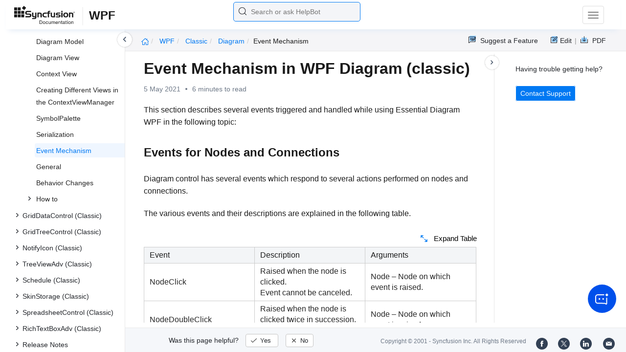

--- FILE ---
content_type: text/html
request_url: https://help.syncfusion.com/wpf/classic/diagram/event-mechanism
body_size: 8650
content:
<!DOCTYPE html>
<html lang="en">
<head>
    <!-- Google Tag Manager -->
    <script>
        (function (w, d, s, l, i) {
            w[l] = w[l] || []; w[l].push({
                'gtm.start':
                    new Date().getTime(), event: 'gtm.js'
            }); var f = d.getElementsByTagName(s)[0],
                j = d.createElement(s), dl = l != 'dataLayer' ? '&l=' + l : ''; j.async = true; j.src =
                    'https://www.googletagmanager.com/gtm.js?id=' + i + dl; f.parentNode.insertBefore(j, f);
        })(window, document, 'script', 'dataLayer', 'GTM-P3WXFWCW');
    </script>
    <!-- Load GTM-W8WD8WN on user interaction -->
    <script>
        document.addEventListener("DOMContentLoaded", function () {
            const events = ["mousemove", "scroll", "keydown", "touchstart"];
            function loadGTM() {
                events.forEach(event => document.removeEventListener(event, loadGTM));
                (function (w, d, s, l, i) {
                    w[l] = w[l] || []; w[l].push({
                        'gtm.start':
                            new Date().getTime(), event: 'gtm.js'
                    }); var f = d.getElementsByTagName(s)[0],
                        j = d.createElement(s), dl = l != 'dataLayer' ? '&l=' + l : ''; j.async = true; j.src =
                            'https://www.googletagmanager.com/gtm.js?id=' + i + dl; f.parentNode.insertBefore(j, f);
                })(window, document, 'script', 'dataLayer', 'GTM-W8WD8WN');
            }
            events.forEach(event => document.addEventListener(event, loadGTM, { once: true }));
        });
    </script>

    <meta charset="UTF-8">
	<link href="https://www.googletagmanager.com" rel="preconnect">
	<link href="https://cdn.syncfusion.com" rel="preconnect" crossorigin>
	<link href="https://cdn.syncfusion.com" rel="dns-prefetch">
    <title>Event Mechanism in WPF Diagram Control | Syncfusion</title>
    <meta name="description" content="Learn here all about Event Mechanism support in Syncfusion WPF Diagram (classic) control, its elements and more details." />
    
    <meta name="keywords" content="syncfusion, documentation, help, ej, user guide, demo, samples, essential studio" />
    
    <meta name="viewport" content="width=device-width, initial-scale=1.0">
    <meta http-equiv="cache-control" content="max-age=0" />
    <meta http-equiv="cache-control" content="no-cache" />
    
    <meta property="og:title" content="Event Mechanism in WPF Diagram Control | Syncfusion" />
    
    
    <meta property="og:description" content="Learn here all about Event Mechanism support in Syncfusion WPF Diagram (classic) control, its elements and more details." />
    
    <meta property="og:image" content="https://cdn.syncfusion.com/content/images/company-logos/Syncfusion_Logo_Image.png" />
    <meta property="og:url" content="https://help.syncfusion.com/" />
    <meta property="og:site_name" content="Help.Syncfusion.com" />
    <meta property="og:type" content="website" />

	<meta property="twitter:account_id" content="41152441" />
	
    <meta property="twitter:title" content="Event Mechanism in WPF Diagram Control | Syncfusion" />
	
    <meta property="twitter:url" content="https://help.syncfusion.com/" />
    <meta property="twitter:card" content="summary" />
	
    <meta property="twitter:description" content="Learn here all about Event Mechanism support in Syncfusion WPF Diagram (classic) control, its elements and more details." />
	
    <meta property="twitter:image" content="https://cdn.syncfusion.com/content/images/company-logos/Syncfusion_logos.png" />
	
	
	
 
	<link rel="alternate" hreflang="en-US" href="https://help.syncfusion.com/wpf/classic/diagram/event-mechanism" />
	<!-- Google Structured Data -->
	<script type="application/ld+json">
			{
			  "@context": "https://schema.org",
			  "@type": "Organization",
			  "name": "Syncfusion",
			  "url": "https://help.syncfusion.com/wpf/classic/diagram/event-mechanism",
			  "logo": "https://cdn.syncfusion.com/content/images/company-logos/Syncfusion_logos.png",
			  "sameAs": [
				"https://www.facebook.com/Syncfusion",
				"https://twitter.com/Syncfusion",
				"https://www.linkedin.com/company/syncfusion?trk=top_nav_home",
				"mailto:support@syncfusion.com?"
			  ]
			}
	</script>
    <script>
        function ExceptionlessLazyLoader() {
            let s = 0, e = ['mousemove', 'scroll', 'keydown', 'touchstart'], l = () => {
                if (s) return; s = 1;
                let j = document.createElement('script');
                j.type = 'module';
                j.src = 'https://cdn.syncfusion.com/documentation/scripts/Exceptionless-logger.min.js';
                document.head.appendChild(j);
                e.forEach(x => removeEventListener(x, l));
            };
            e.forEach(x => addEventListener(x, l, { once: 1 }));
        }
    </script>
    <script src="https://cdn.syncfusion.com/documentation/scripts/console-capture.min.js" async onload="ExceptionlessLazyLoader()">
    </script>
    <meta http-equiv="expires" content="-1" />
    <meta http-equiv="expires" content="Tue, 01 Jan 1980 1:00:00 GMT" />
    <meta http-equiv="pragma" content="no-cache" />
    <link rel="preload" href="https://cdn.jsdelivr.net/npm/bootstrap@5.3.3/dist/css/bootstrap.min.css" as="style">
	<link rel="stylesheet" href="https://cdn.jsdelivr.net/npm/bootstrap@5.3.3/dist/css/bootstrap.min.css">

	<link rel="preload" href="https://cdn.syncfusion.com/documentation/styles/ej/v13.4.0.58/ej.widgets.core.min.css" as="style">
	<link rel="stylesheet" href="https://cdn.syncfusion.com/documentation/styles/ej/v13.4.0.58/ej.widgets.core.min.css">

	<!--Doc-site.css file has minified, gziped and referred here
		File path : "DocumentationAutomation\website\Content\Stylesheets\CSS\"
	-->
	<link rel="preload" href="https://cdn.syncfusion.com/documentation/styles/doc-site.min.css" as="style">
	<link rel="stylesheet" href="https://cdn.syncfusion.com/documentation/styles/doc-site.min.css">

    <script src="//cdn.syncfusion.com/documentation/scripts/documentation.gzip.min.js"></script>

    <script>
        if (typeof jQuery == 'undefined') {
            document.write(unescape("%3Cscript src='/scripts/documentation.gzip.js' type='text/javascript'%3E%3C/script%3E"));
        }
    </script>
	
    <script src="https://cdn.jsdelivr.net/npm/bootstrap@5.3.3/dist/js/bootstrap.bundle.min.js" defer></script>
	<script src="//cdn.syncfusion.com/documentation/scripts/ej.widget.v13.4.0.58.min.js" defer></script>

	<script>
		window.addEventListener('DOMContentLoaded', function () {
			if (typeof ej === 'undefined') {
				var fallback = document.createElement('script');
				fallback.src = '/script/ej.treeview.all.min.js';
				fallback.type = 'text/javascript';
				document.head.appendChild(fallback);
			}
		});
	</script>

    <!--Combined the following scripts files dashboard.js, doc-site.js, waitingpopup.js and named as doc-site.js. it has minified, gziped and referred here.
        File path : "DocumentationAutomation\website\Scripts\"
    -->
    <script src="https://cdn.syncfusion.com/documentation/scripts/doc-site.min.js" defer></script>
	<script src="https://cdn.syncfusion.com/documentation/scripts/helpbot-search.min.js" defer></script>
	<script src="https://cdnjs.cloudflare.com/ajax/libs/markdown-it/13.0.2/markdown-it.min.js" defer></script>
    <script src="//d2g29cya9iq7ip.cloudfront.net/documentation/scripts/clipboard.min.js" defer></script>

    <script>
        $(document).ready(function() {
            // left tree view
            $('#rightsidetoc').toc();
            $('#rightsidetoc').toc({noBackToTopLinks: true});
            $('#rightsidetoc').toc({listType: 'ol'});
            $("#rightsidetoc ul:first").attr("id", "righttree");
            $('#rightsidetoc ol').length ? $(".right-toc-icon").css("display","block") : $(".right-toc-icon").css("display","none");
            $('#rightsidetoc ol').length ? $("#rightsidetoc").css("display","block") : $("#rightsidetoc").css("display","none");
            
            
            
            
            
            
            
            
            
            
            
            
            
            
            
            
            
            
            
            
            
            
            
            
            
            
            
            
            
            
            
            
            
            
            
            
            
            
            
            
            
            
            
            
            
            
            
            
            
            
            
            
            
            
            
            
            
            
            
            
            
            
            
            
            
            
            
            
            
            
            
            
            
            $.ajax({
                type: 'get',
                url: '/sidebar/wpf-toc',
                dataType: 'json',
                success: function(data) {
                    $(".left-toc").css("background-image", "none");
                    var dataManger = data;
                    $(".treeview").ejTreeView(
                    {
                        loadOnDemand: true,
                        fields: { id: "id", parentId: "pid", text: "name", hasChild: "hasChild", dataSource: dataManger},
                        expandOn:"click"
                    }
                    );
                    var linkObject = null
                   if((window.location.pathname.split('/')[1]=="api" || window.location.pathname.split('/')[3]=="ejdashboardviewer")){
                        linkObject = getObjects(data,'linkAttribute',window.location.pathname+window.location.hash);
                    }
                    else{
                        linkObject = getObjects(data,'linkAttribute',window.location.pathname);
                    }

                    expand(data,linkObject);
                    onCreate();
                }
            });
            
            
            
            
            
            
            
            
            
            
            
            
            
            
            
            
            
            
            
            
            
            
            
            
            
            
            
            
            
            
            
            
            
            
            
            
            
            
            
            
            
            
            
            
            
            
            
            
            
            
            
            
            
            
            
            
            
            
            
            
            
            
            
            
            
            
            
            
            
            
            
            
            
            
            
            
            
            
            
            
            
            
            
            
            
            
            
            
            
            
            
            
            
            
            
            
            
            
            
            
            
            
            
            
            
            
            
            
            
            
            
            
            
            
            
            
            
            
            
            
            
            
            
            
            
            
            
            
            
            
            
            
            
            
            
            
            
            
        });
    </script>
    <script>
        // Share referral origin URL details to syncfusion site
        var expireDate = new Date();
        expireDate.setTime(expireDate.getTime() + (30 * 60 * 1000)); // set 30 minutes expire time
        var existingCookieValue = getCookieValue("SampleSiteReferrer");
        if (document.referrer && document.referrer.split('/')[2].indexOf('syncfusion.com') == -1) {
            document.cookie = "SampleSiteReferrer" + "=" + document.referrer + "," + window.location.href + ";expires=" + expireDate + ";path=/;domain=syncfusion.com";
        }
        else if (existingCookieValue != "undefined" && existingCookieValue != undefined && existingCookieValue != "") {
            // Increase expire time for SampleSiteReferrer cookie with 30 minutes if exists
            document.cookie = "SampleSiteReferrer" + "=" + existingCookieValue + ";expires=" + expireDate + ";path=/;domain=syncfusion.com";
        }
        else {
            document.cookie = "SampleSiteReferrer" + "=" + window.location.href + ";expires=" + expireDate + ";path=/;domain=syncfusion.com";
        }

        // To get cookie value
        function getCookieValue(cookieName) {
            var name = cookieName + "=";
            var decodedCookie = decodeURIComponent(document.cookie);
            var cookieValues = decodedCookie.split(';');
            for (var i = 0; i < cookieValues.length; i++) {
                var cookie = cookieValues[i];
                while (cookie.charAt(0) == ' ') {
                    cookie = cookie.substring(1);
                }
                if (cookie.indexOf(name) == 0) {
                    return cookie.substring(name.length, cookie.length);
                }
            }
            return "";
        }
    </script>

    
    
    
    
    
    <meta name="robots" content="follow, index" />
    

	<link rel="canonical" href="https://help.syncfusion.com/wpf/classic/diagram/event-mechanism"/>
</head>

<body>
	<!-- Google Tag Manager (noscript) -->
	<noscript><iframe src="https://www.googletagmanager.com/ns.html?id=GTM-P3WXFWCW"
	height="0" width="0" style="display:none;visibility:hidden"></iframe>
	</noscript>
	<!--Interaction-->
	<noscript>
	<iframe src="https://www.googletagmanager.com/ns.html?id=GTM-W8WD8WN"
	height="0" width="0" style="display:none;visibility:hidden"></iframe>
	</noscript>
	<!-- End Google Tag Manager (noscript) -->   
    <div class="container-fluid">
        <div class="row-fluid">
            <nav class="navbar navbar-default navbar-fixed-top syncfusion-menu">
			 
                <div class="container-fluid">
                    <!-- Brand and toggle get grouped for better mobile display -->
                    <div class="navbar-header">
                        <div class="syncfusion-logo">
                            <div class="left-menu-icon" data-bs-toggle="collapse" data-bs-target="#table-of-contents">
                            </div>
                            <div>
                                <a href="/">
                                    <i class="brand-logo syncfusion-brand-logo"></i>
                                </a>
                            </div>
                            <div class="js-doc">
                                

                                

                                

                                

                                

                                

                                

                                
								
								
								
								
								
								
								
								
								
								
								
								
								
								

                                

                                

                                

                                

                                

                                

                                


                                

                                

                                

                                
								
								

								

                                

                                

                                

                                

                                

                                

                                

                                

                                

                                

                                

                                

                                

                                

                                

                                

                                

                                

                                

                                

                                

                                

                                
                                
                                <span>WPF</span>
                                

                                
								
								
								
								

								

								


                                

                                 
								
								
								
								
								
																
								
								
								
								
								

                            </div>
                        </div>
						<div class="search">
								



<input type="text" id="customSearchBox" placeholder="Search or ask HelpBot" autocomplete="off" />
<div id="suggestionModal">
    <div class="icon-background">
        <span class="icon-left"></span>
        <input type="text" id="searchInput" class="search-input" placeholder="Search or ask HelpBot">
        <span class="icon-right"></span>
    </div>
    <div class="suggestionContainer">
        <div class="docssuggestioncontainer">
            <h3 class="suggestionhtmlheading">Search docs</h3>
            <ul id="docsSuggestions"></ul>
        </div>
        <div class="helpbotsuggestioncontainer">
            <h3 class="icon-before">Ask HelpBot</h3>
            <div id="helpbotlistcontainer">
                <ul id="helpBotSuggestions"></ul>
            </div>
        </div>
    </div>
</div>
















































						</div>
						<button type="button" class="navbar-toggle desktop-icon collapsed" data-bs-toggle="collapse" data-bs-target="#desktop-links">
                            <span class="sr-only">Toggle navigation</span>
							<span class="icon-bar"></span>
							<span class="icon-bar"></span>
							<span class="icon-bar"></span>
                        </button>
						<button type="button" class="navbar-toggle mobile-icon collapsed" data-bs-toggle="collapse" data-bs-target="#mobile-view-link">
                           <span class="mobile-view-icon"></span>
                        </button>
                    </div>

                    <!-- Collect the nav links, forms, and other content for toggling -->
                    <div class="collapse navbar-collapse" id="desktop-links">
                        <ul class="nav navbar-nav navbar-right">
									
			
			
				
			
			
				
			
			
				
			
			
				
			
			
				
			
			
				
			
			
				
			
			
				
			
			
				
			
			
				
			
			
				
			
			
				
			
			
				
			
			
				
			
			
				
			
			
				
			
			
				
			
			
				
			
			
				
			
			
				
			
			
				
			
			
				
			
			
				
					
						<li class="menu-links active"><a href="https://www.syncfusion.com/demos" target="_blank">Demos</a></li>
<li class="menu-links active"><a href="https://www.syncfusion.com/code-examples" target="_blank">Code Examples</a></li>
<li class="menu-links active"><a href="https://help.syncfusion.com/upgrade-guide/wpf-ui-controls">Upgrade Guide</a></li>
<li class="menu-links active"><a href="https://www.syncfusion.com/forums/wpf" target="_blank">Forum</a></li>
<li class="menu-links active"><a href="https://www.syncfusion.com/downloads/wpf?tag=es-seo-help-wpf-doc-trial" target="_blank" id="download_section">Free Trial</a></li>
									
				
			
			
				
			
			
				
			
			
				
			
			
				
			
			
				
			
			
				
			
			
				
			
			
				
			
			
				
			
			
				
			
			
				
			
			
				
			
			
				
			
			
				
			
			
				
			
			
				
			
			
				
			
			
				
			
			
				
			
			
				
			
			
				
			
			
				
			
			
				
			
			
				
			
			
				
			
			
				
			
			
				
			
			
				
			
			
				
			
			
				
			
			
				
			
			
				
			
			
				
			
			
				
			
			
				
			
			
				
			
			
				
			
			
				
			
			
				
			
			
				
			
			
				
			
			
				
			
			
				
			
			
				
			
			
				
			
			
						</ul>
					</div><!-- /.navbar-collapse -->
                    <div class="collapse navbar-collapse" id="mobile-view-link">
                        <ul class="nav navbar-nav mobile-unorderlist">
                             <li class="search-mobile">
                                



<input type="text" id="customSearchBox" placeholder="Search or ask HelpBot" autocomplete="off" />
<div id="suggestionModal">
    <div class="icon-background">
        <span class="icon-left"></span>
        <input type="text" id="searchInput" class="search-input" placeholder="Search or ask HelpBot">
        <span class="icon-right"></span>
    </div>
    <div class="suggestionContainer">
        <div class="docssuggestioncontainer">
            <h3 class="suggestionhtmlheading">Search docs</h3>
            <ul id="docsSuggestions"></ul>
        </div>
        <div class="helpbotsuggestioncontainer">
            <h3 class="icon-before">Ask HelpBot</h3>
            <div id="helpbotlistcontainer">
                <ul id="helpBotSuggestions"></ul>
            </div>
        </div>
    </div>
</div>
















































                            </li>
                        </ul>
                    </div><!-- /.navbar-collapse -->
                </div><!-- /.container-fluid -->
            </nav>
        </div>
        <div id="breadcrumb">
		

<ul class="breadcrumb">
  <li>
    <a href="/"><i class="sf-icon-Home"></i></a>
  </li>

  
  

  
    <!-- Original breadcrumb logic for non-EJ2-API platforms -->
    
    
      
        <li class="active breadcrumb-links">
          <a href="/wpf/">
            
              WPF 
            
          </a>
        </li>
      
    
      
        <li class="active breadcrumb-links">
          <a href="/wpf/">
            
              Classic
            
          </a>
        </li>
      
    
      
        <li class="active breadcrumb-links">
          <a href="/wpf/classic/diagram/">
            
              Diagram
            
          </a>
        </li>
      
    
      
        <li class="active" data-text="Event Mechanism">Event Mechanism</li>
      
    
  
</ul>

	   <div class="right-breadcrumb">
			
			
			
			

				<div class="ug-download">
					<a data-bs-toggle="tooltip" data-placement="bottom" href="https://help.syncfusion.com/download/user-guide/pdf/wpf" class="download-link" title="Download PDF">
						<span style="color:#979797">|&nbsp;</span>
                    <span class="sf-icon-Download"></span>
						<span class="ug-file-type">PDF</span>
					</a>
				</div>
			
			
			
			
			
			
			
			
			
			
			
			
			
			
			
			
			
			
			
			
			
			
			
			
			
			
			
			
			
			
			
			
			
						<div style="display: block !important;
    float: right;
    padding: 8px 0;
    width: 70px; 
">      
  <a style="text-decoration:none" data-bs-toggle="tooltip" data-placement="bottom" href="https://github.com/syncfusion-content/wpf-docs/edit/master/wpf/Classic/Diagram/Event-Mechanism.md" target="_blank" title="Edit"><span class="sf-icon-Edit"></span><span class="ug-file-type">Edit</span></a>
</div>
<div class="ug-feedback">
                <a data-bs-toggle="tooltip" data-placement="bottom" href="https://www.syncfusion.com/feedback/wpf" target="_blank" class="feedback-link" title="Suggest a Feature">
                    <span class="sf-icon-Feedback"></span>
                    <span class="ug-file-type">Suggest a Feature</span>
                </a>
            </div>
			
			
			
			
			
			 
			
			
			
			 
			
			
			
			
			
			
			
        </div>
      </div>
      
		
    </div>

<div class="help-content">
	<div class="left-toc" id="table-of-contents">
		<div class="left-toc-content">
			<ul class="treeview"></ul>
		</div>
	</div>
	<div class="ai_fixed_icon_container">
		<button type="button" class="btn helpbot_chat_button">
		 <img src="//cdn.syncfusion.com/helpbot/images/ai_start_new_page.svg" alt="helpbot icon" id="helpbot_icon" width="32" height="32" />
		<p class="helpbot_syncfusion_content">Syncfusion HelpBot</p>
		</button>
	</div>

	
	<div class="post">
        <button type="button" id="left-toc-closebtn"></button>
		<button type="button" id="right-toc-closebtn"></button>	
			
			<div id="rightsidetoc"></div>
		

		<div class="post-content">
		<h1 id="event-mechanism-in-wpf-diagram-classic">Event Mechanism in WPF Diagram (classic)</h1><p id="resultRT">5 May 2021<span class="dot"></span>6 minutes to read</p>

<p>This section describes several events triggered and handled while using Essential Diagram WPF in the following topic:</p>

<h2 id="events-for-nodes-and-connections">Events for Nodes and Connections</h2>

<p>Diagram control has several events which respond to several actions performed on nodes and connections.</p>

<p>The various events and their descriptions are explained in the following table.</p>

<table>
<tr>
<th>
Event</th>
<th>
Description</th>
<th>
Arguments</th>
</tr>
<tr>
<td>
NodeClick</td>
<td>
Raised when the node is clicked.<br>Event cannot be canceled.</td>
<td>
Node – Node on which event is raised.</td>
</tr>
<tr>
<td>
NodeDoubleClick</td>
<td>
Raised when the node is clicked twice in succession.<br>Event cannot be canceled.</td>
<td>
Node – Node on which event is raised.</td>
</tr>
<tr>
<td>
NodeStartLabelEdit</td>
<td>
Raised when the label editing on the node is started.<br>Event cannot be canceled.</td>
<td>
NewLabelValue – The new label value.OldLabelValue – the old label value.Node - Node on which event is raised.</td>
</tr>
<tr>
<td>
NodeLabelChanged</td>
<td>
Raised when the node's label value is changed.<br>Event cannot be canceled.</td>
<td>
NewLabelValue – The new label value.OldLabelValue – the old label value.Node - Node on which event is raised.</td>
</tr>
<tr>
<td>
NodeDragStart</td>
<td>
Raised when the node is dragged.<br>Event cannot be canceled.</td>
<td>
Node – Node on which event is raised.</td>
</tr>
<tr>
<td>
NodeDragEnd</td>
<td>
Raised when the drag operation on node is complete.Event cannot be canceled.</td>
<td>
Node – Node on which event is raised.</td>
</tr>
<tr>
<td>
NodeResizing</td>
<td>
Raised when the resize operation is being performed.<br>Event cannot be canceled.</td>
<td>
Node – Node on which event is raised.</td>
</tr>
<tr>
<td>
NodeResized</td>
<td>
Raised after the node is resized.<br>Event cannot be canceled.</td>
<td>
Node – Node on which event is raised.</td>
</tr>
<tr>
<td>
NodeRotationChanging</td>
<td>
Raised when the node is being rotated.<br>Event cannot be canceled.</td>
<td>
Node – Node on which event is raised.</td>
</tr>
<tr>
<td>
NodeRotationChanged</td>
<td>
Raised after the node is rotated.<br>Event cannot be canceled.</td>
<td>
Node – Node on which event is raised.</td>
</tr>
<tr>
<td>
ConnectorDoubleClick</td>
<td>
Raised when the Connector is clicked twice in succession.<br>Event cannot be canceled.</td>
<td>
Connector – Connector on which the event is raised.Head Node – Head Node of the connector.Tail Node – Tail Node of the connector.</td>
</tr>
<tr>
<td>
ConnectorStartLabelEdit</td>
<td>
Raised when the label editing on the Connector is started.<br>Event cannot be canceled.</td>
<td>
Connector – Connector on which the event is raised.Head Node – Head Node of the connector.Tail Node – Tail Node of the connector.OldLabelValue – the old label value.</td>
</tr>
<tr>
<td>
ConnectorLabelChanged</td>
<td>
Raised when the connector's label value is changed.<br>Event cannot be canceled.</td>
<td>
Connector – Connector on which the event is raised.Head Node – Head Node of the connector.Tail Node – Tail Node of the connector.OldLabelValue – the old label value.NewLabelValue – The new label value.</td>
</tr>
<tr>
<td>
ConnectorDragStart</td>
<td>
Raised when either ends of the connector is dragged.<br>Event cannot be canceled.</td>
<td>
Connector – Connector on which the event is raised.FixedNodeEnd – Node on which the connection is fixed.MovableNodeEnd – The old Node on which the Connector was connected.</td>
</tr>
<tr>
<td>
ConnectorDragEnd</td>
<td>
Raised when the drag operation is complete.<br>Event cannot be canceled.</td>
<td>
Connector – Connector on which the event is raised.FixedNodeEnd – Node on which the connection is fixed.HitNodeEnd – The new node on which the Connector is getting connected.</td>
</tr>
<tr>
<td>
NodeDrop</td>
<td>
Raised when a shape from the SymbolPalette is dropped on the page.<br>Event cannot be canceled.</td>
<td>
DroppedNode – The new node just dropped from SymbolPalette.SymbolPaletteItemName – The name of the SymbolPalette item, which is dropped on the page.</td>
</tr>
<tr>
<td>
HeadNodeChanged</td>
<td>
Raised when the HeadNode of the connector is changed<br>Event cannot be canceled.</td>
<td>
Connector – The connector whose HeadNode is changed.PreviousNode – The old Node on which the HeadNode of the Connector was connector.CurrentNode - The new Node on which the HeadNode of the Connector is connector.</td>
</tr>
<tr>
<td>
TailNodeChanged</td>
<td>
Raised when the TailNode of the connector is changed.<br>Event cannot be canceled.</td>
<td>
Connector – The connector whose HeadNode is changed.PreviousNode – The old Node on which the TailNode of the Connector was connector.CurrentNode - The new Node on which the TailNode of the Connector is connector.</td>
</tr>
<tr>
<td>
ConnectorDrop</td>
<td>
Raised when the connector is dropped on the page.<br>Event cannot be canceled.</td>
<td>
DroppedConnector – Connector on which the event is raised.</td>
</tr>
<tr>
<td>
BeforeConnectionCreate</td>
<td>
Raised when a new connection is being made.<br>Event cannot be canceled.</td>
<td>
Connector – The connector whose HeadNode is changed.</td>
</tr>
<tr>
<td>
AfterConnectionCreate</td>
<td>
Raised after the connection has been made.<br>Event cannot be canceled.</td>
<td>
Connector – Connector on which the event is raised.FixedNodeEnd – Node on which the connection is fixed.HitNodeEnd – The new node on which the Connector is getting connected.</td>
</tr>
<tr>
<td>
NodeSelected</td>
<td>
Raised when a node is selected.<br>Event cannot be canceled.</td>
<td>
Node – Node on which event is raised.</td>
</tr>
<tr>
<td>
NodeUnSelected</td>
<td>
Raised when a node is not selected.<br>Event cannot be canceled.</td>
<td>
Node – Node on which event is raised.</td>
</tr>
<tr>
<td>
NodeDeleting</td>
<td>
Raised before a node is deleted from the model.<br>Event cannot be canceled.</td>
<td>
DeletedNode – Node which is going to get deleted.</td>
</tr>
<tr>
<td>
NodeDeleted</td>
<td>
Raised when a node is deleted from the model.<br>Event cannot be canceled.</td>
<td>
DeletedNode – Node which is deleted.</td>
</tr>
<tr>
<td>
ConnectorDeleting</td>
<td>
Raised before a line connector is deleted from the model.<br>Event cannot be canceled.</td>
<td>
DeletedLineConnector – LineConnector which is getting deleted.</td>
</tr>
<tr>
<td>
ConnectorDeleted</td>
<td>
Raised when a line connector is deleted from the model.<br>Event cannot be canceled.</td>
<td>
DeletedLineConnector – LineConnector which is deleted.</td>
</tr>
<tr>
<td>
PreviewNodeDrop</td>
<td>
Raised before a node is dropped on the page.<br>Event cannot be canceled.</td>
<td>
Node – Node on which event is raised.</td>
</tr>
<tr>
<td>
PreviewConnectorDrop</td>
<td>
Raised before a line connector is dropped on the page.<br>Event cannot be canceled.</td>
<td>
Connector – Connector on which the event is raised.</td>
</tr>
<tr>
<td>
NodeMoved(event is fired before nudge operation is completed)</td>
<td>
Raised when the nudge operation on node is completed.<br>Event cannot be canceled.</td>
<td>
Node – Node on which event is raised.oldOffset – The old offset value before nudge operation.newOffset – The new offset value after performing nudge operation.</td>
</tr>
</table>

<p>The events can be specified using DiagramView object as follows.</p>

<ul>
  <li>For instance, NodeClick event can be specified in the following way.</li>
</ul>

<li role="presentation" class=""><a data-target="#cwouubcyjz0o1rhl4h0r5dieqw1s8ilz-html" aria-controls="home" role="tab" data-toggle="tab" data-original-lang="html">HTML</a></li>
<div role="tabpanel" class="tab-pane" id="cwouubcyjz0o1rhl4h0r5dieqw1s8ilz-html" data-original-lang="html">
<div class="highlight"><pre><code class="language-html" data-lang="html"><span></span><span class="p">&lt;</span><span class="nt">sfdiagram:DiagramView</span><span class="err"> </span><span class="na">Name</span><span class="o">=</span><span class="s">"diagramView"</span> <span class="na">NodeClick</span><span class="o">=</span><span class="s">"diagramView_NodeClick"</span><span class="p">&gt;</span>

<span class="p">&lt;/</span><span class="nt">sfdiagram:DiagramView</span><span class="p">&gt;</span></code></pre></div>
</div>

<li role="presentation" class=""><a data-target="#q1exs8oh8rv5qihd6duln3cnhofp9qfc-csharp" aria-controls="home" role="tab" data-toggle="tab" data-original-lang="csharp">C#</a></li>
<div role="tabpanel" class="tab-pane" id="q1exs8oh8rv5qihd6duln3cnhofp9qfc-csharp" data-original-lang="csharp">
<div class="highlight"><pre><code class="language-csharp" data-lang="csharp"><span></span><span class="n">diagramView</span><span class="p">.</span><span class="n">NodeClick</span> <span class="p">+=</span> <span class="k">new</span> <span class="n">NodeEventHandler</span><span class="p">(</span><span class="n">diagramView_NodeClick</span><span class="p">);</span></code></pre></div>
</div>

<li role="presentation" class=""><a data-target="#xjax3ex19pzecq9xdnigtdkowpqasupu-vbnet" aria-controls="home" role="tab" data-toggle="tab" data-original-lang="vb">VBNET</a></li>
<div role="tabpanel" class="tab-pane" id="xjax3ex19pzecq9xdnigtdkowpqasupu-vbnet" data-original-lang="vb">
<div class="highlight"><pre><code class="language-vbnet" data-lang="vbnet"><span></span><span class="k">AddHandler</span> <span class="n">diagramView</span><span class="p">.</span><span class="n">NodeClick</span><span class="p">,</span> <span class="ow">AddressOf</span> <span class="n">diagramView_NodeClick</span></code></pre></div>
</div>

<ul>
  <li>And then the event handler can be specified in the code behind as follows.</li>
</ul>

<li role="presentation" class=""><a data-target="#bfq43wyglqvwny6drbik973zs03zroas-csharp" aria-controls="home" role="tab" data-toggle="tab" data-original-lang="csharp">C#</a></li>
<div role="tabpanel" class="tab-pane" id="bfq43wyglqvwny6drbik973zs03zroas-csharp" data-original-lang="csharp">
<div class="highlight"><pre><code class="language-csharp" data-lang="csharp"><span></span><span class="c1">//Event Handler</span>

<span class="k">void</span> <span class="nf">diagramView_NodeClick</span><span class="p">(</span><span class="kt">object</span> <span class="n">sender</span><span class="p">,</span> <span class="n">NodeRoutedEventArgs</span> <span class="n">evtArgs</span><span class="p">)</span>

<span class="p">{</span>

<span class="c1">//user specified code</span>

<span class="p">}</span></code></pre></div>
</div>

<li role="presentation" class=""><a data-target="#qu6hpc1ngii83oy2jyvu8sb47z5l0f2q-vbnet" aria-controls="home" role="tab" data-toggle="tab" data-original-lang="vb">VBNET</a></li>
<div role="tabpanel" class="tab-pane" id="qu6hpc1ngii83oy2jyvu8sb47z5l0f2q-vbnet" data-original-lang="vb">
<div class="highlight"><pre><code class="language-vbnet" data-lang="vbnet"><span></span><span class="c">'Event Handler</span>

<span class="k">Private</span> <span class="k">Sub</span> <span class="nf">diagramView_NodeClick</span><span class="p">(</span><span class="k">ByVal</span> <span class="n">sender</span> <span class="ow">As</span> <span class="kt">Object</span><span class="p">,</span> <span class="k">ByVal</span> <span class="n">evtArgs</span> <span class="ow">As</span> <span class="n">NodeRoutedEventArgs</span><span class="p">)</span>

     <span class="c">'user specified code</span>

<span class="k">End</span> <span class="k">Sub</span></code></pre></div>
</div>

<ul>
  <li>As another example, the ConnectorDoubleClick event can be specified in the following way.</li>
</ul>

<li role="presentation" class=""><a data-target="#9nx0ujiae2du7jwp0s7khw8ug9l2q3bg-html" aria-controls="home" role="tab" data-toggle="tab" data-original-lang="html">HTML</a></li>
<div role="tabpanel" class="tab-pane" id="9nx0ujiae2du7jwp0s7khw8ug9l2q3bg-html" data-original-lang="html">
<div class="highlight"><pre><code class="language-html" data-lang="html"><span></span><span class="p">&lt;</span><span class="nt">sfdiagram:DiagramView</span><span class="err"> </span><span class="na">Name</span><span class="o">=</span><span class="s">"diagramView"</span> <span class="na">ConnectorDoubleClick</span><span class="o">=</span><span class="s">"diagramView_ConnectorDoubleClick"</span><span class="p">&gt;</span>

<span class="p">&lt;/</span><span class="nt">sfdiagram:DiagramView</span><span class="p">&gt;</span></code></pre></div>
</div>

<li role="presentation" class=""><a data-target="#237j46r4bs07uo957b0uhz8lvh7wgjz9-csharp" aria-controls="home" role="tab" data-toggle="tab" data-original-lang="csharp">C#</a></li>
<div role="tabpanel" class="tab-pane" id="237j46r4bs07uo957b0uhz8lvh7wgjz9-csharp" data-original-lang="csharp">
<div class="highlight"><pre><code class="language-csharp" data-lang="csharp"><span></span><span class="n">diagramView</span><span class="p">.</span><span class="n">ConnectorDoubleClick</span> <span class="p">+=</span> <span class="k">new</span> <span class="n">ConnChangedEventHandler</span><span class="p">(</span><span class="n">diagramView_ConnectorDoubleClick</span><span class="p">);</span></code></pre></div>
</div>

<li role="presentation" class=""><a data-target="#jc8g07y6r3o01mku0xisvnbwus9pelcn-vbnet" aria-controls="home" role="tab" data-toggle="tab" data-original-lang="vb">VBNET</a></li>
<div role="tabpanel" class="tab-pane" id="jc8g07y6r3o01mku0xisvnbwus9pelcn-vbnet" data-original-lang="vb">
<div class="highlight"><pre><code class="language-vbnet" data-lang="vbnet"><span></span><span class="k">AddHandler</span> <span class="n">diagramView</span><span class="p">.</span><span class="n">ConnectorDoubleClick</span><span class="p">,</span> <span class="ow">AddressOf</span> <span class="n">diagramView_ConnectorDoubleClick</span></code></pre></div>
</div>

<p>And then the event handler can be specified in the code behind as follows.</p>

<li role="presentation" class=""><a data-target="#joj413dw9p7pgqnxhd60rekxwy6dmems-csharp" aria-controls="home" role="tab" data-toggle="tab" data-original-lang="csharp">C#</a></li>
<div role="tabpanel" class="tab-pane" id="joj413dw9p7pgqnxhd60rekxwy6dmems-csharp" data-original-lang="csharp">
<div class="highlight"><pre><code class="language-csharp" data-lang="csharp"><span></span><span class="c1">// Event Handler</span>

<span class="k">void</span> <span class="nf">diagramView_ConnectorDoubleClick</span><span class="p">(</span><span class="kt">object</span> <span class="n">sender</span><span class="p">,</span> <span class="n">ConnRoutedEventArgs</span> <span class="n">evtArgs</span><span class="p">)</span>

<span class="p">{</span>

<span class="c1">// user specified code</span>

<span class="p">}</span></code></pre></div>
</div>

<li role="presentation" class=""><a data-target="#vkxqn5kqysztwonrtqmcajdljb9q7gva-vbnet" aria-controls="home" role="tab" data-toggle="tab" data-original-lang="vb">VBNET</a></li>
<div role="tabpanel" class="tab-pane" id="vkxqn5kqysztwonrtqmcajdljb9q7gva-vbnet" data-original-lang="vb">
<div class="highlight"><pre><code class="language-vbnet" data-lang="vbnet"><span></span><span class="c">'Event Handler</span>

<span class="k">Private</span> <span class="k">Sub</span> <span class="nf">diagramView_ConnectorDoubleClick</span><span class="p">(</span><span class="k">ByVal</span> <span class="n">sender</span> <span class="ow">As</span> <span class="kt">Object</span><span class="p">,</span> <span class="k">ByVal</span> <span class="n">evtArgs</span> <span class="ow">As</span> <span class="n">ConnRoutedEventArgs</span><span class="p">)</span>

     <span class="c">'user specified code</span>

<span class="k">End</span> <span class="k">Sub</span></code></pre></div>
</div>

<ul>
  <li>NodeMoved and NodeDrop events</li>
</ul>

<li role="presentation" class=""><a data-target="#ftib4g2qx7o0qz41sjqfx106a396asse-csharp" aria-controls="home" role="tab" data-toggle="tab" data-original-lang="csharp">C#</a></li>
<div role="tabpanel" class="tab-pane" id="ftib4g2qx7o0qz41sjqfx106a396asse-csharp" data-original-lang="csharp">
<div class="highlight"><pre><code class="language-csharp" data-lang="csharp"><span></span><span class="n">diagramView</span><span class="p">.</span><span class="n">NodeMoved</span> <span class="p">+=</span> <span class="k">new</span> <span class="n">NodeNudgeEventHandler</span><span class="p">(</span><span class="n">diagramView_NodeMoved</span><span class="p">);</span>

<span class="k">void</span> <span class="nf">diagramView_NodeMoved</span><span class="p">(</span><span class="kt">object</span> <span class="n">sender</span><span class="p">,</span> <span class="n">NodeNudgeEventArgs</span> <span class="n">evtArgs</span><span class="p">)</span>

<span class="p">{</span>

<span class="p">}</span>



<span class="n">diagramView</span><span class="p">.</span><span class="n">NodeDrop</span> <span class="p">+=</span> <span class="k">new</span> <span class="n">NodeNudgeEventHandler</span><span class="p">(</span><span class="n">diagramView_LineMoved</span><span class="p">);</span>

<span class="k">void</span> <span class="nf">diagramView_NodeDrop</span><span class="p">(</span><span class="kt">object</span> <span class="n">sender</span><span class="p">,</span> <span class="n">NodeNudgeEventArgs</span> <span class="n">evtArgs</span><span class="p">)</span>

<span class="p">{</span>

<span class="p">}</span></code></pre></div>
</div>

<li role="presentation" class=""><a data-target="#tqzeqln1lriu8ussgpvpn9tzhdxpq77j-vbnet" aria-controls="home" role="tab" data-toggle="tab" data-original-lang="vb">VBNET</a></li>
<div role="tabpanel" class="tab-pane" id="tqzeqln1lriu8ussgpvpn9tzhdxpq77j-vbnet" data-original-lang="vb">
<div class="highlight"><pre><code class="language-vbnet" data-lang="vbnet"><span></span><span class="k">Private</span> <span class="n">diagramView</span><span class="p">.</span><span class="n">NodeMoved</span> <span class="o">+=</span> <span class="k">New</span> <span class="n">NodeNudgeEventHandler</span><span class="p">(</span><span class="ow">AddressOf</span> <span class="n">diagramView_NodeMoved</span><span class="p">)</span>

<span class="k">Private</span> <span class="k">Sub</span> <span class="nf">diagramView_NodeMoved</span><span class="p">(</span><span class="k">ByVal</span> <span class="n">sender</span> <span class="ow">As</span> <span class="kt">Object</span><span class="p">,</span> <span class="k">ByVal</span> <span class="n">evtArgs</span> <span class="ow">As</span> <span class="n">NodeNudgeEventArgs</span><span class="p">)</span>

<span class="k">End</span> <span class="k">Sub</span>



<span class="k">Private</span> <span class="n">diagramView</span><span class="p">.</span><span class="n">NodeDrop</span> <span class="o">+=</span> <span class="k">New</span> <span class="n">NodeNudgeEventHandler</span><span class="p">(</span><span class="ow">AddressOf</span> <span class="n">diagramView_LineMoved</span><span class="p">)</span>

<span class="k">Private</span> <span class="k">Sub</span> <span class="nf">diagramView_NodeDrop</span><span class="p">(</span><span class="k">ByVal</span> <span class="n">sender</span> <span class="ow">As</span> <span class="kt">Object</span><span class="p">,</span> <span class="k">ByVal</span> <span class="n">evtArgs</span> <span class="ow">As</span> <span class="n">NodeNudgeEventArgs</span><span class="p">)</span>

<span class="k">End</span> <span class="k">Sub</span></code></pre></div>
</div>


		</div>
              <div class="feedback-down-response" style="display:none">			
				Help us improve this page
				
		      <div id="checkboxes" class="multiselect">			     
                   <input type="checkbox" name="checkbox" id="one" value="Correct inaccurate or outdated content" /><label for="one" class="label-one">Correct inaccurate or outdated content</label>
				   
				   <br />
				   <textarea id="commentone" class="form-control message hide" rows="3" placeholder="Please specify what content needs correction..."></textarea>
				   <div class="error-messageone">Please provide additional information</div>				  
				   <input type="checkbox" name="checkbox" id="two" value="Improve illustrations or images" /><label for="two" class="label-two">Improve illustrations or images</label>				   

				   <br />
				   <textarea id="commenttwo" class="form-control message hide" rows="3" placeholder="Please specify which images can be improved..."></textarea>
				   <div class="error-messagetwo">Please provide additional information</div>
                   <input type="checkbox" name="checkbox" id="three" value="Fix typos or broken links" /><label for="three" class="label-three">Fix typos or broken links</label>
				   <br />
				  
				 <textarea id="commentthree" class="form-control message hide" rows="3" placeholder="Please specify what needs to be fixed..."></textarea>
				 <div class="error-messagethree">Please provide additional information</div>
				 
				   <input type="checkbox" name="checkbox" id="four" value="Add more information" /> <label for="four" class="label-four">Add more information</label>
				   <br />
				   
				   <textarea id="commentfour" class="form-control message hide" rows="3" placeholder="Please specify what information should be added..."></textarea>
			       <div class="error-messagefour">Please provide additional information</div>
				   				  
                   <input type="checkbox" name="checkbox" id="five" value="Correct inaccurate or outdated code samples" /><label for="five" class="label-five">Correct inaccurate or outdated code samples</label>
				   <br />
				   
				   
				   <textarea id="commentfive" class="form-control message hide" rows="3" placeholder="Please specify what needs correction..."></textarea>
				   <div class="error-messagefive">Please provide additional information</div>
				   
				   <input type="checkbox" name="checkbox" id="six" value="Other" /><label for="six" class="label-six">Other</label>	
                   
			      <textarea id="commentsix" class="form-control message hide" rows="3" placeholder="Please enter feedback on topics not previously listed..."></textarea>
                   <div class="error-messagesix">Please provide additional information</div>				   
			  </div>
			      <input type="text" class="form-control mail" placeholder="Email (optional)" />
				  <div class="emailcheckbox"><input type="checkbox" id="email" disabled /></div>
				  <label class="information">I agree to the creation of a Syncfusion account in my name and to be contacted regarding this message. No further action will be taken. Please see our <a href="https://www.syncfusion.com/legal/privacy-policy">Privacy Policy.</a></label>
				  <div id="email-error-message"></div>
			  <div class="button">
                <input type="button" id="skipButton" class="btn" value="Cancel" />		
                <input type="submit" id="submitButton" name="submit" class="btn" value="Submit" />
              </div>
		   
			<div id="feedbacks-dialogue">
				<div id="closeicon"></div> 
				<iframe id="feedback-frame"></iframe>
			</div>
		</div>
		

		</div>
		<footer class="row-fluid">
	<div class="hidden-xs">
		<a class="copyright" href="/cdn-cgi/l/email-protection#b4c7c1c4c4dbc6c0f4c7cddad7d2c1c7dddbda9ad7dbd98b" title="Follow Syncfusion on Mail"><span class="icon-mail"></span></a>
		<a class="copyright" target="_blank" href="https://www.linkedin.com/company/syncfusion?trk=top_nav_home" title="Follow Syncfusion on LinkedIn"><span class="icon-linkedin"></span></a>
		<a class="copyright" target="_blank" href="https://x.com/Syncfusion" title="Follow Syncfusion on X"><span class="icon-twitter"></span></a>
		<a class="copyright" target="_blank" href="https://www.facebook.com/Syncfusion" title="Follow Syncfusion on Facebook"><span class="icon-fb"></span></a>
		<a class="copyright" target="_blank" href="https://www.syncfusion.com/copyright">Copyright &copy; 2001 - <span id="copyright-year"></span> Syncfusion Inc. All Rights Reserved</a>
		<div class="feedback-section">
			<div class="feedback-part">
				<div class="feedback-ques">
					Was this page helpful?
					<span id="feedback-up" class="feedback">
						Yes
					</span>
					<span id="feedback-down" class="feedback">
						No
					</span>
				</div>
				<div class="feedback-up-response">
					Thank you for your feedback!
				</div>
				<div class="feedback-confirmation">
					Thank you for your feedback and comments. We will rectify this as soon as possible!
				</div>
				<div class="feedback-error">
					An unknown error has occurred. Please try again.
				</div>
			</div>
		</div>
	</div>
	<div class="visible-xs ">
		<div class="feedback-section">
			<div class="feedback-part">
				<div class="feedback-ques">
					Was this page helpful?
					<span id="feedback-up" class="feedback">
						Yes
					</span>
					<span id="feedback-down" class="feedback">
						No
					</span>
				</div>

				<div class="feedback-up-response">
					Thank you for your feedback!
				</div>
				<div class="feedback-confirmation">
					Thank you for your feedback and comments. We will rectify this as soon as possible!
				</div>
				<div class="feedback-error">
					An unknown error has occurred. Please try again.
				</div>
			</div>
		</div>
		<div class="col-xs social-icons">
			<a target="_blank" href="https://www.facebook.com/Syncfusion" title="Follow Syncfusion on Facebook"><span class="icon-fb"></span></a>
			<a target="_blank" href="https://x.com/Syncfusion" title="Follow Syncfusion on X"><span class="icon-twitter"></span></a>
			<a target="_blank" href="https://www.linkedin.com/company/syncfusion?trk=top_nav_home" title="Follow Syncfusion on LinkedIn"><span class="icon-linkedin"></span></a>
			<a href="/cdn-cgi/l/email-protection#6f1c1a1f1f001d1b2f1c16010c091a1c060001410c000250" title="Follow Syncfusion on Mail"><span class="icon-mail"></span></a>
			<div class="col-xs">
				<a class="copyright" target="_blank" href="https://www.syncfusion.com/copyright">Copyright &copy; 2001 - <span id="copyright-year-mobile"></span> Syncfusion Inc. All Rights Reserved</a>
			</div>
		</div>
	</div>
</footer>


	



<!-- The Modal -->
<div id="image-modal" class="modal">

  <!-- The Close Button -->
  <span class="modal-close">&times;</span>

  <!-- Modal Content (The Image) -->
  <img class="modal-content" id="original-img">

  <!-- Modal Caption (Image Text) -->
  <div id="caption"></div>
</div>

<script data-cfasync="false" src="/cdn-cgi/scripts/5c5dd728/cloudflare-static/email-decode.min.js"></script><script defer src="https://static.cloudflareinsights.com/beacon.min.js/vcd15cbe7772f49c399c6a5babf22c1241717689176015" integrity="sha512-ZpsOmlRQV6y907TI0dKBHq9Md29nnaEIPlkf84rnaERnq6zvWvPUqr2ft8M1aS28oN72PdrCzSjY4U6VaAw1EQ==" data-cf-beacon='{"version":"2024.11.0","token":"00fae5a160ad4360aefe5bf7c7c77985","server_timing":{"name":{"cfCacheStatus":true,"cfEdge":true,"cfExtPri":true,"cfL4":true,"cfOrigin":true,"cfSpeedBrain":true},"location_startswith":null}}' crossorigin="anonymous"></script>
</body>
</html>
